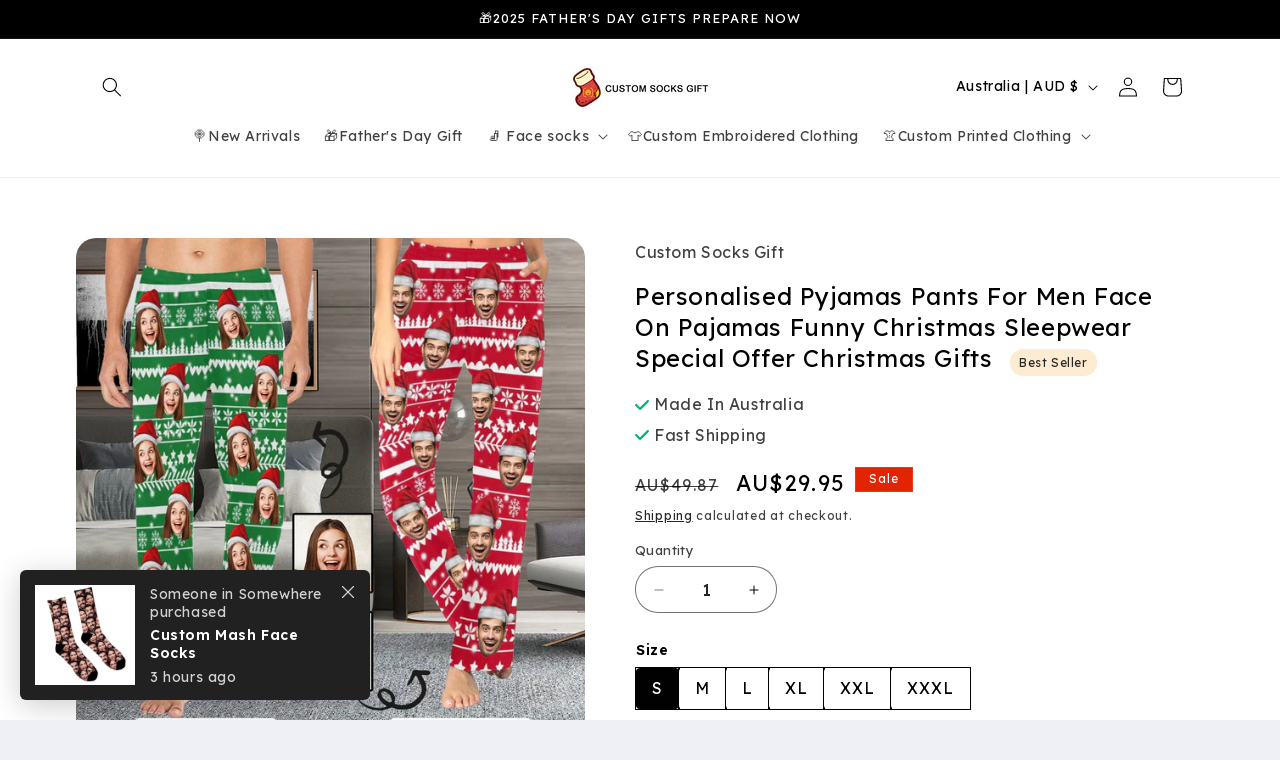

--- FILE ---
content_type: text/javascript
request_url: https://customsocksgift.com/cdn/shop/t/14/assets/message.js?v=177596256816094969691730661171
body_size: 1681
content:
class Message{constructor(containerId="message-container"){this.containerEl=document.getElementById(containerId),this.containerEl||(this.containerEl=document.createElement("div"),this.containerEl.id=containerId,document.body.appendChild(this.containerEl))}show({type="info",content="success",duration=2e3,closeable=!1}){let messageEl=document.createElement("div");if(messageEl.className="sales_pop__wrapper",type=="info")messageEl.innerHTML=`<span class="icon icon-${type}"></span><div class="text">${content}</div>`;else if(type=="product"){var product_json=content,time=this.generateRandomTime();messageEl.innerHTML=`
              <div data-variant_id="${product_json.variants[0].id}" data-product_id="${product_json.id}" data-locate="left_down" class="sales_pop__box sales_pop__box1 animated slideInUp left_down_box fast" style="background: rgba(33, 33, 33, 1); z-index: 1070;">
                <a class="box_link" href="/products/${product_json.handle}">
                  <div class="img" style="background: #fff url(${product_json.featured_image}) no-repeat center; background-size: contain"><span></span></div>
                  <div class="desc">
                    <p class="text ellipsis_2line" style="color: rgba(255, 255, 255, 0.8)">${product_json.tips}</p>
                    <p class="title ellipsis_2line" style="color: rgba(255, 255, 255, 1)">${product_json.title}</p>
                    <p class="time ellipsis_line" style="color: rgba(255, 255, 255, 0.8)">${time}</p>
                  </div>
                </a>
                <span class="close un-selectable" style="color: rgba(255, 255, 255, 0.8)">
                  <svg xmlns="http://www.w3.org/2000/svg" width="14px" height="14px" viewBox="0 0 16 16">
                    <path d="M9.08373973,8 L14.7840494,2.29705621 C15.0719835,2.00668579 15.0719835,1.53834033 14.7840494,1.24796991 L14.7500176,1.21817841 C14.4595331,0.928700933 13.9897734,0.928700933 13.6992889,1.21817841 L8.00110629,6.92750609 L2.30505063,1.21605044 C2.01481433,0.927983186 1.54668519,0.927983186 1.25644889,1.21605044 L1.2224172,1.24584194 C1.08024702,1.38371894 1,1.57335537 1,1.77144907 C1,1.96954277 1.08024702,2.15917921 1.2224172,2.29705621 L6.92272682,8 L1.2224172,13.7029438 C0.934483002,13.9933142 0.934483002,14.4616597 1.2224172,14.7520301 L1.25432191,14.7839496 C1.54455821,15.0720168 2.01268734,15.0720168 2.30292364,14.7839496 L8.00323328,9.08100577 L13.7035429,14.7839496 C13.9937792,15.0720168 14.4619083,15.0720168 14.7521446,14.7839496 L14.7819224,14.7520301 C15.0698566,14.4616597 15.0698566,13.9933142 14.7819224,13.7029438 L9.08161274,8 L9.08373973,8 Z" fill="currentColor" fill-rule="evenodd" clip-rule="evenodd"></path>
                  </svg>
                </span>
              </div>
              <!-- \u79FB\u52A8\u7AEFdom -->
              <div data-variant_id="${product_json.variants[0].id}" data-product_id="${product_json.id}" data-locate="left_down" class="m_pop_box bootstrap animated fadeIn" style="z-index: 99; background: rgba(0, 0, 0, 0.8); left: 0px; width: 100vw; border-radius: 0px; bottom: 0px;">
                <a class="m_box_link justify-content-center" href="/products/${product_json.handle}">
                  <svg t="1595832953017" class="icon sales_pop_cart" viewBox="0 0 1092 1024" version="1.1" xmlns="http://www.w3.org/2000/svg" p-id="3716" width="16" height="16">
                    <path id="pop_cart_icon" fill="rgba(249,168,2,1)" d="M369.186 792.44c13.858 0 26.965 2.525 39.322 7.645 12.356 5.12 23.142 12.22 32.222 21.3 9.08 9.079 16.384 19.797 21.845 32.221 5.461 12.357 8.192 25.464 8.192 39.322 0 13.858-2.73 26.965-8.192 39.322-5.461 12.356-12.766 23.142-21.845 32.221-9.08 9.08-19.798 16.384-32.222 21.846-12.357 5.461-25.464 8.192-39.322 8.192-14.54 0-27.99-2.73-40.414-8.192a104.994 104.994 0 0 1-32.222-21.846 104.994 104.994 0 0 1-21.845-32.221 96.324 96.324 0 0 1-8.192-39.322c0-13.858 2.73-26.965 8.192-39.322 5.461-12.356 12.766-23.142 21.845-32.221a97.621 97.621 0 0 1 32.222-21.3 105.13 105.13 0 0 1 40.414-7.646z m454.383 2.184c13.858 0 27.102 2.526 39.868 7.646 12.766 5.12 23.688 12.22 32.768 21.3s16.384 19.796 21.845 32.22c5.461 12.357 8.192 25.464 8.192 39.323 0 13.858-2.73 26.965-8.192 39.321-5.461 12.356-12.766 23.143-21.845 32.222-9.08 9.08-20.002 16.384-32.768 21.845a100.215 100.215 0 0 1-111.411-21.845 104.994 104.994 0 0 1-21.846-32.222 96.324 96.324 0 0 1-8.192-39.321c0-13.859 2.73-26.966 8.192-39.322 5.462-12.356 12.766-23.142 21.846-32.222a97.621 97.621 0 0 1 32.221-21.3c12.357-5.12 25.464-7.645 39.322-7.645z m183.5-620.407c20.413 0 36.182 2.73 47.514 8.192 11.264 5.46 19.32 12.22 24.03 20.206 4.779 7.988 6.895 16.59 6.554 25.669a85.538 85.538 0 0 1-3.823 23.483c-2.185 6.554-6.895 20.003-14.2 40.414-7.304 20.412-15.086 42.804-23.483 67.175-8.397 24.37-16.726 48.606-25.122 72.635-8.397 24.03-15.087 43.008-20.207 56.798-9.49 29.15-21.3 49.357-35.499 60.621-14.2 11.264-31.88 16.93-52.975 16.93h-573.44l15.292 98.304h551.595c34.952 0 52.428 14.95 52.428 44.783 0 14.541-3.413 27.102-10.376 37.683-6.895 10.582-20.548 15.838-40.96 15.838H332.049a64.512 64.512 0 0 1-36.59-9.83 82.876 82.876 0 0 1-24.577-25.668 155.99 155.99 0 0 1-15.838-34.407 314.436 314.436 0 0 1-9.284-34.952c-0.683-4.37-2.73-14.95-6.007-31.676a9433.77 9433.77 0 0 1-12.015-62.805 524001.28 524001.28 0 0 1-33.315-177.494 48142.677 48142.677 0 0 0-46.967-245.76h-81.92a44.237 44.237 0 0 1-27.307-8.192 71.339 71.339 0 0 1-18.022-19.66 75.708 75.708 0 0 1-9.83-24.577 118.58 118.58 0 0 1-2.731-24.03c0-14.54 4.915-26.623 14.745-36.044 9.83-9.49 23.143-14.2 39.868-14.2h110.32c14.54 0 26.214 2.185 34.952 6.554a59.392 59.392 0 0 1 31.675 37.137c2.185 7.305 4.028 13.449 5.462 18.569 1.433 5.802 2.935 13.994 4.369 24.576l4.369 32.221a2630.746 2630.746 0 0 1 6.553 41.507h747.11z" p-id="3717"></path>
                  </svg>
                  <!--  <span class="m_cname">Someone</span>  -->       
                  <span class="m_text">${product_json.tips}</span>  
                  <div class="d-flex" style="width:100%">
                    <div class="img" style="background: #fff url(${product_json.featured_image}) no-repeat center; background-size: contain"></div>
                    <span style="display:inline-block;width:80%;"><div class="title ellipsis_1line" style="line-height:16px;color: rgba(255, 255, 255, 1)">${product_json.title}</div><p style="color: rgba(255, 255, 255, 0.8);margin-bottom: -8px;">${time}</p></span>
                  </div>
                </a>
              </div>
          `}if(closeable){var close_btn=messageEl.querySelector(".close");if(close_btn)close_btn.addEventListener("click",()=>{this.close(close_btn.parentNode)});else{let closeEl=document.createElement("div");closeEl.className="close icon icon-close",messageEl.appendChild(closeEl),closeEl.addEventListener("click",()=>{this.close(messageEl)})}}this.containerEl.appendChild(messageEl),duration>0&&setTimeout(()=>{console.log("close",new Date().getSeconds()),this.close(messageEl)},duration)}close(messageEl){messageEl.className=messageEl.className.replace("slideInUp",""),messageEl.className+=" move-out slideOutDown",messageEl.addEventListener("animationend",()=>{messageEl.remove()})}generateRandomTime(){const isHourUnit=Math.random()<.5;let timeValue;return isHourUnit?(timeValue=Math.floor(Math.random()*5)+2,`${timeValue} hours ago`):(timeValue=Math.floor(Math.random()*60),`${timeValue} minutes ago`)}}
//# sourceMappingURL=/cdn/shop/t/14/assets/message.js.map?v=177596256816094969691730661171


--- FILE ---
content_type: text/javascript; charset=utf-8
request_url: https://customsocksgift.com/products/custom-mash-face-socks.js
body_size: 681
content:
{"id":1934025228337,"title":"Custom Mash Face  Socks","handle":"custom-mash-face-socks","description":"\u003cp\u003eCustom face socks, the best gift for Father's Day, Mother's Day, Birthday and any other occasions. Give your dad, mom, partner, and your friends a surprise! Upload a photo(your loved one, pet, car, logo, or anything you want to print) and we will do the rest for you!\u003cbr\u003e\u003cbr\u003e*Print face on these custom socks\u003cbr\u003e*Upload a photo and we'll do the rest\u003cbr\u003e*Available in 2 sizes, perfect for men and women\u003cbr\u003e*Made from soft poly-cotton\u003cbr\u003e*Make sure all uploaded images are high resolution pictures to ensure a good quality image print.\u003cbr\u003e*Please allow 2-5 business days to print\u003cbr\u003e\u003cbr\u003eSizes:\u003cbr\u003e\u003cbr\u003eS: Men's Shoe Size 6-9\/Women's Shoe Size 6-10\u003cbr\u003eL: Men's Shoe Size 10-12\/Women's Shoe Size 9-13\u003c\/p\u003e","published_at":"2024-10-31T19:11:52+08:00","created_at":"2019-04-11T21:37:29+08:00","vendor":"Make Custom Gifts","type":"Custom Socks","tags":["3for2","WWTT."],"price":2195,"price_min":2195,"price_max":2195,"available":true,"price_varies":false,"compare_at_price":null,"compare_at_price_min":0,"compare_at_price_max":0,"compare_at_price_varies":false,"variants":[{"id":15137395998769,"title":"S \/ Black","option1":"S","option2":"Black","option3":null,"sku":"CWZ088-S","requires_shipping":true,"taxable":false,"featured_image":null,"available":true,"name":"Custom Mash Face  Socks - S \/ Black","public_title":"S \/ Black","options":["S","Black"],"price":2195,"weight":100,"compare_at_price":null,"inventory_management":"shopify","barcode":null,"requires_selling_plan":false,"selling_plan_allocations":[]},{"id":15137396031537,"title":"L \/ Black","option1":"L","option2":"Black","option3":null,"sku":"CWZ088-L","requires_shipping":true,"taxable":false,"featured_image":null,"available":true,"name":"Custom Mash Face  Socks - L \/ Black","public_title":"L \/ Black","options":["L","Black"],"price":2195,"weight":100,"compare_at_price":null,"inventory_management":"shopify","barcode":null,"requires_selling_plan":false,"selling_plan_allocations":[]}],"images":["\/\/cdn.shopify.com\/s\/files\/1\/0012\/5825\/8481\/products\/22.png?v=1561023897","\/\/cdn.shopify.com\/s\/files\/1\/0012\/5825\/8481\/products\/Couple-Face-Mash-Socks_2048x2048_39de5da1-bb04-45a0-b937-2bf49629df34.png?v=1561023897"],"featured_image":"\/\/cdn.shopify.com\/s\/files\/1\/0012\/5825\/8481\/products\/22.png?v=1561023897","options":[{"name":"Sizes","position":1,"values":["S","L"]},{"name":"Color","position":2,"values":["Black"]}],"url":"\/products\/custom-mash-face-socks","media":[{"alt":null,"id":2287426043953,"position":1,"preview_image":{"aspect_ratio":1.0,"height":540,"width":540,"src":"https:\/\/cdn.shopify.com\/s\/files\/1\/0012\/5825\/8481\/products\/22.png?v=1561023897"},"aspect_ratio":1.0,"height":540,"media_type":"image","src":"https:\/\/cdn.shopify.com\/s\/files\/1\/0012\/5825\/8481\/products\/22.png?v=1561023897","width":540},{"alt":"Custom Mash Face  Socks - Make Custom Gifts","id":2129940938801,"position":2,"preview_image":{"aspect_ratio":1.0,"height":800,"width":800,"src":"https:\/\/cdn.shopify.com\/s\/files\/1\/0012\/5825\/8481\/products\/Couple-Face-Mash-Socks_2048x2048_39de5da1-bb04-45a0-b937-2bf49629df34.png?v=1561023897"},"aspect_ratio":1.0,"height":800,"media_type":"image","src":"https:\/\/cdn.shopify.com\/s\/files\/1\/0012\/5825\/8481\/products\/Couple-Face-Mash-Socks_2048x2048_39de5da1-bb04-45a0-b937-2bf49629df34.png?v=1561023897","width":800}],"requires_selling_plan":false,"selling_plan_groups":[]}